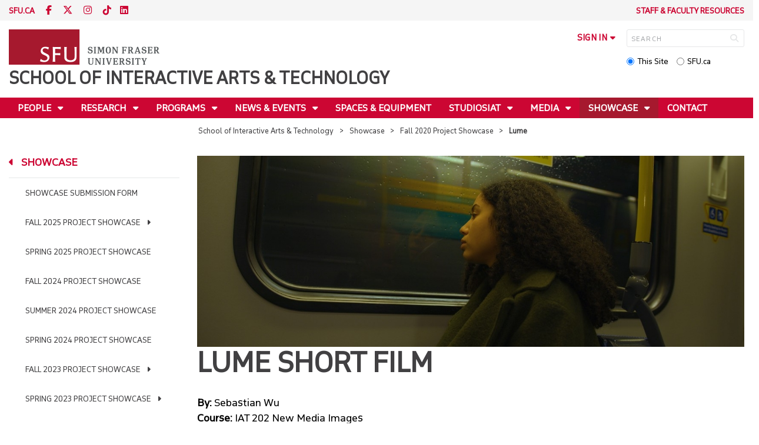

--- FILE ---
content_type: text/html; charset=utf-8
request_url: https://www.sfu.ca/siat/showcase/fall-2020-project-showcase/lume.html
body_size: 15690
content:
<!DOCTYPE html>
<!--
/**
* @license
* November FNI and Lava FNI by Tyotheque
* Licensed pageviews: 20 million under sfu.ca
*
* The fonts listed in this notice are subject to the End User License: https://www.typotheque.com/licensing/eula
* Agreement(s) entered into by SFU Communications and Marketing are only under sfu.ca domain and Simon Fraser University as a single legal company.
* All other parties are explicitly restricted from using the Licensed Webfonts(s).
*
* Any non-AEM site under sfu.ca that wants to use fontface must get approval. Please submit a request via
* https://sfu.teamdynamix.com/TDClient/255/ITServices/Requests/ServiceDet?ID=2576
*
* You may obtain a valid license at the URLs below if the site is not under sfu.ca domain.
* URL: https://www.typotheque.com/fonts/november, https://www.typotheque.com/fonts/lava
*
*
* @license
* Countach by ProductionType
* Licensed pageviews: unlimited under sfu.ca
*
* The fonts listed in this notice are subject to the End User License: https://help.productiontype.com/docs/EULA/
* Agreement(s) entered into by SFU Communications and Marketing are only under sfu.ca domain and Simon Fraser University as a single legal company.
* All other parties are explicitly restricted from using the Licensed Webfonts(s).
*
* You may obtain a valid license at the URLs below if the site is not under sfu.ca domain.
* URL: https://productiontype.com/font/countach
*
* Please read https://www.sfu.ca/communicators-toolkit/guides/brand-guide/typography.html or email sfu-brand@sfu.ca for web fonts' details.
*
*/
-->
<html lang="en" data-page-template="basic-page"      >

<head>
	<meta http-equiv="X-UA-Compatible" content="IE=Edge, chrome=1">
	<meta http-equiv="content-type" content="text/html; charset=UTF-8" />
	<meta name="viewport" content="width=device-width, initial-scale=1.0, maximum-scale=1.0">
	<link rel="stylesheet" type="text/css" href="/etc/designs/clf/clientlibs/clf4/default/css/default.css"/>
	<title>  Lume - School of Interactive Arts & Technology - Simon Fraser University  </title> 	<!-- Favicon -->
	<link rel="icon" sizes="any" href="https://www.sfu.ca/favicon.ico">
	<link rel="icon" type="image/png" sizes="32x32" href="https://www.sfu.ca/favicon-32x32.png">
	<link rel="icon" type="image/png" sizes="96x96" href="https://www.sfu.ca/favicon-96x96.png">
	<link rel="apple-touch-icon" href="https://www.sfu.ca/apple-touch-icon.png">
	<link rel="manifest" href="https://www.sfu.ca/site.webmanifest">
	<meta name="theme-color" content="#ffffff">
	<meta name="application-name" content="Simon Fraser University">
	<meta name="apple-mobile-web-app-title" content="SFU"> 	<!-- Stylesheets -->
	<!-- CSS added by us --> <link rel="stylesheet" href="/etc/designs/clf/clientlibs/pack/head-clf4.styles.min.css" type="text/css">
  	<!-- Javascript -->
	<!-- JS added by us before body --> <script src="/etc.clientlibs/clientlibs/granite/jquery.min.js"></script>
<script src="/etc.clientlibs/clientlibs/granite/utils.min.js"></script>
<script src="/etc.clientlibs/clientlibs/granite/jquery/granite.min.js"></script>
<script src="/etc.clientlibs/foundation/clientlibs/jquery.min.js"></script>
 <script src="/etc.clientlibs/clientlibs/granite/jquery-ui.min.js"></script>
<script src="/etc.clientlibs/foundation/clientlibs/jquery-ui.min.js"></script>
 	<!--[if lt IE 9]>
    <script src="/etc/designs/clf/clientlibs/html5shiv.min.js"></script>
<script src="/etc/designs/clf/clientlibs/respond.min.js"></script>

<![endif]-->
	<!--[if lte IE 9]>
    <script src="/etc/designs/clf/clientlibs/matchmedia.min.js"></script>

<![endif]--> 	<!-- CSS added by authors -->  <script type="text/javascript">
		CQURLInfo = {
			"requestPath": "/siat/showcase/fall-2020-project-showcase/lume",
			"runModes": "p,s7connect,crx3,nosamplecontent,publish,crx3tar"
		};
		CQPageConfig = {};
	</script>        	<!-- Google Tag Manager V4 -->
	<script>
		(function(w, d, s, l, i) {
			w[l] = w[l] || [];
			w[l].push({
				'gtm.start': new Date().getTime(),
				event: 'gtm.js'
			});
			var f = d.getElementsByTagName(s)[0],
				j = d.createElement(s),
				dl = l != 'dataLayer' ? '&l=' + l : '';
			j.async = true;
			j.src = 'https://www.googletagmanager.com/gtm.js?id=' + i + dl;
			f.parentNode.insertBefore(j, f);
		})(window, document, 'script', 'dataLayer', 'GTM-W87RML');
	</script>
	<!-- End Google Tag Manager V4 -->   	<meta property="og:title" content="Lume" />
	<meta property="og:type" content="article" />
	<meta property="og:url" content=https://www.sfu.ca/siat/showcase/fall-2020-project-showcase/lume.html />
	<meta property="og:description" content="" />
	<meta property="og:image" content="https://www.sfu.ca/content/dam/sfu/images/common/SFU-social-image.jpeg" />
	<meta property="og:image:width" content="640" />
	<meta property="og:image:height" content="335" />  	<meta name="twitter:card" content="summary_large_image" />
	<meta name="twitter:site" content="" />
	<meta name="twitter:title" content="Lume" />
	<meta name="twitter:description" content="" />
	<meta name="twitter:image" content="https://www.sfu.ca/content/dam/sfu/images/common/SFU-social-image.jpeg/jcr:content/renditions/medium.jpg" />  <script>
		var $ = jQuery;
		var clfSettings = {
			ajaxSettings: {
				ajaxLoader: `/etc/designs/clf/clientlibs/clf4/default/img/ajax-loader.gif`
			}
		};
	</script>
</head>

<body data-page="siat_showcase_fall-2020-project-showcase_lume"> 	<!-- Google Tag Manager (noscript) V4 -->
	<noscript><iframe src=https://www.googletagmanager.com/ns.html?id=GTM-W87RML height="0" width="0" style="display:none;visibility:hidden"></iframe></noscript>
	<!-- End Google Tag Manager (noscript) V4 -->   <div id="container" class="">
		<header>
			<section class="ribbon">
				<div class="ribbon__content" >
					<div class="ribbon__content--social-icons">
						<ul>
							<li class="social-icons__home-link"><a href="https://www.sfu.ca/">sfu.ca</a></li>
						</ul>  <div class="header-left inherited-parsys">						<div class="parsys">

<div class="text parbase section">

<div class="">
<p><a href="https://www.facebook.com/SIATSFU"><span class="icon">F</span></a> <a href="https://www.twitter.com/SIATSFU"><span class="icon">T</span></a> <a href="https://www.instagram.com/siatsfu/"><span class="icon">I</span></a> <a href="https://www.tiktok.com/siatsfu/"><span class="icon">TT</span></a><a href="https://www.linkedin.com/siatsfu/"><span class="icon">L</span></a></p>

</div></div>
</div>

			</div>
 					</div>
					<div class="ribbon__content--audience-nav">  <div class="header-right inherited-parsys">						<div class="parsys">

<div class="list parbase section">




    
    <ul class="default" ><li>
	<a href="/siat/staff-and-faculty-resources.html" title="Staff &amp; faculty resources">Staff &amp; faculty resources</a>
</li></ul><div class="clearList"></div></div>
</div>

			</div>
  </div>
					<div class="ribbon__content--mobile-logo">
						<img src="/etc/designs/clf/clientlibs/clf4/default/img/sfu-logo-only@2x.png" alt=""/>
					</div>
					<div class="ribbon__content--mobile-nav-icons">
						<span class="icon icon-menu">
							<span>MENU</span>
						</span>
						<span class="icon icon-search"></span>
					</div>
				</div>
			</section>
			<div class="mobile-ribbon-spacer"></div>
			<section class="header">
				<div class="header__content">
					<div class="header__content--identify">
						<div class="header__content--logo"  >
							<a href="/siat.html">
								<div class="sfu-brand-logo">
									<img class="desktop" src="/etc/designs/clf/clientlibs/clf4/default/img/SFU@2x.png" alt=""/>
								</div>
								<div class="non-branded-logo">
									<img class="desktop" src="" alt=""/>
									<img class="mobile tablet" src="" alt=""/>
								</div>
							</a>
						</div>
						<div class="header__content--site-title">  <div class="main-site-name">
								<a href="/siat.html"> School of Interactive Arts & Technology </a>
							</div>
						</div>
						<div class="sfu-brand-extension-logo">  </div>
					</div>
					<div class="header__content--site-tools">
						<ul class="site-tools__sign-in" >
							<li>
								<div class="site-tools__sign-in--trigger">sign in</div>
								<ul class="site-tools__sign-in--sub-nav">
									<li><a href="https://outlook.office.com">SFU Mail</a></li>
									<li><a href="https://go.sfu.ca"><span>go</span>SFU</a></li>
									<li><a href="https://canvas.sfu.ca">Canvas</a></li>
								</ul>
							</li>
						</ul>
						<div class="site-tools__search">
							<form action="/search.html" id="search-form" method="get">
								<div id="search-box-container">
									<input type="text" tabindex="1" name="q" id="search-box" placeholder="SEARCH" />
									<input type="hidden" name="p" value="/content/sfu/siat" />
									<i aria-hidden="" tabindex="4" class="icon icon-search">
										<span class="sr-only">Search</span>
									</i>
								</div>
								<div id="search-scope">
									<input name="search-scope" value="site" tabindex="2" type="radio" id="this-site" checked="checked" /> <label for="this-site">This Site</label>
									<input name="search-scope" value="sfu" tabindex="3" type="radio" id="sfu-ca" /> <label for="sfu-ca">SFU.ca</label>
								</div>
							</form>
						</div>
					</div>
				</div>
			</section>
		</header>
		<nav>
			<section class="nav">
				<div class="nav__content">
					<div class="nav__content--main-navigation">   <ul>   							<li class="">    <a href="/siat/people.html" class="has-sub-nav"> People </a>
								<ul>   									<li class="">  <a href="/siat/people/staff.html">Leadership & Staff</a> </li>    									<li class="">  <a href="/siat/people/research-faculty.html">Research faculty</a> </li>    									<li class="">  <a href="/siat/people/teaching-faculty.html">Teaching faculty</a> </li>    									<li class="">  <a href="/siat/people/emeritus-faculty.html">Emeritus</a> </li>    									<li class="">  <a href="/siat/people/adjunct-faculty.html">Adjunct Faculty</a> </li>    									<li class="">  <a href="/siat/people/alumni.html">Alumni</a> </li>    									<li class="">  <a href="/siat/people/work-at-siat.html">Work at SIAT</a> </li>    									<li class="">  <a href="/siat/people/opportunities.html">Opportunities</a> </li>  								</ul> 							</li>   							<li class="">    <a href="/siat/research.html" class="has-sub-nav"> Research </a>
								<ul>   									<li class="">  <a href="/siat/research/themes.html">Themes</a> </li>    									<li class="">  <a href="/siat/research/faculty.html">Research faculty</a> </li>    									<li class="">  <a href="/siat/research/research-labs.html">Research labs</a> </li>    									<li class="">  <a href="/siat/research/recent-publications.html">Recent publications</a> </li>    									<li class="">  <a href="/siat/research/research-news.html">Research news</a> </li>  								</ul> 							</li>   							<li class="">    <a href="/siat/programs.html" class="has-sub-nav"> Programs </a>
								<ul>   									<li class="">  <a href="/siat/programs/undergraduate.html">Undergraduate</a> </li>    									<li class="">  <a href="/siat/programs/graduate.html">Graduate</a> </li>    									<li class="">  <a href="/siat/programs/micro-credentials.html">Micro-credentials</a> </li>  								</ul> 							</li>   							<li class="">    <a href="/siat/news-events.html" class="has-sub-nav"> News & Events </a>
								<ul>   									<li class="">  <a href="/siat/news-events/news.html">News</a> </li>    									<li class="">  <a href="/siat/news-events/events.html">Events</a> </li>    									<li class="">  <a href="/siat/news-events/project-story-submission.html">Project & Story Submission</a> </li>  								</ul> 							</li>   							<li class="">    <a href="/siat/spaces.html">Spaces & Equipment</a> 							</li>   							<li class="">    <a href="/siat/studiosiat.html" class="has-sub-nav"> StudioSIAT </a>
								<ul>   									<li class="">  <a href="/siat/studiosiat/vambassador-program.html">Virtual Ambassadors </a> </li>    									<li class="">  <a href="/siat/studiosiat/courses.html">Courses & Funding</a> </li>    									<li class="">  <a href="/siat/studiosiat/editing-suites.html">Editing Suites</a> </li>    									<li class="">  <a href="/siat/studiosiat/Hint.html">Hint</a> </li>  								</ul> 							</li>   							<li class="">    <a href="/siat/media.html" class="has-sub-nav"> Media </a>
								<ul>   									<li class="">  <a href="/siat/media/research-news.html">Research news</a> </li>    									<li class="">  <a href="/siat/media/art-installations-and-exhibitions.html">Art Installations and Exhibitions</a> </li>    									<li class="">  <a href="/siat/media/podcasts.html">Podcasts</a> </li>    									<li class="">  <a href="/siat/media/talks--seminars--and-keynotes.html">Talks, seminars, and keynotes</a> </li>  								</ul> 							</li>   							<li class="active">    <a href="/siat/showcase.html" class="has-sub-nav"> Showcase </a>
								<ul>   									<li class="">  <a href="/siat/showcase/showcase-submission.html">Showcase Submission Form</a> </li>    									<li class="">  <a href="/siat/showcase/fall-2025-project-showcase.html">Fall 2025 Project Showcase</a> </li>    									<li class="">  <a href="/siat/showcase/spring-2025-project-showcase.html">Spring 2025 Project Showcase</a> </li>    									<li class="">  <a href="/siat/showcase/fall-2024-project-showcase.html">Fall 2024 Project Showcase</a> </li>    									<li class="">  <a href="/siat/showcase/summer-2024-project-showcase.html">Summer 2024 Project Showcase</a> </li>    									<li class="">  <a href="/siat/showcase/spring-2024-project-showcase.html">Spring 2024 Project Showcase</a> </li>    									<li class="">  <a href="/siat/showcase/fall-2023-project-showcase.html">Fall 2023 Project Showcase</a> </li>    									<li class="">  <a href="/siat/showcase/spring-2023-project-showcase.html">Spring 2023 Project Showcase</a> </li>    									<li class="">  <a href="/siat/showcase/fall-2022-project-showcase.html">Fall 2022 Project Showcase</a> </li>    									<li class="">  <a href="/siat/showcase/spring-2022-project-showcase.html">Spring 2022 Project Showcase</a> </li>    									<li class="">  <a href="/siat/showcase/fall-2021-project-showcase.html">Fall 2021 Project Showcase</a> </li>    									<li class="">  <a href="/siat/showcase/spring-2021-project-showcase.html">Spring 2021 Project Showcase</a> </li>    									<li class="active">  <a href="/siat/showcase/fall-2020-project-showcase.html">Fall 2020 Project Showcase</a> </li>  								</ul> 							</li>   							<li class="">    <a href="/siat/contact.html">Contact</a> 							</li> 						</ul>
					</div>
				</div>
			</section>
		</nav>
		<main>
			<section class="main">
				<div class="main__content">
					<div class="main__content--breadcrumb">
						<ul>
							<li><a href="/siat.html">School of Interactive Arts & Technology</a></li>   <li><a href="/siat/showcase.html">Showcase</a> </li>    <li><a href="/siat/showcase/fall-2020-project-showcase.html">Fall 2020 Project Showcase</a> </li>    <li>Lume</li>  						</ul>
					</div>
					<div class="main__content--content">     <div class="page-content side-nav">   													<!-- nav - content -->
													<div class="page-content__side-nav">
														<div class="page-content__side-nav--container">
															<div id="side-bar-logo-container">
																<div id="side-bar-logo">
																	<img src="/etc/designs/clf/clientlibs/clf4/default/img/SFU@2x.png" alt=""/>
																	<h2 class="site-title"><a href="/siat.html">School of Interactive Arts & Technology</a></h2>
																</div>
															</div>
															<ul>   <li class=" snav-l1">  <a href="/siat/people.html" class="has-sub-nav">People</a>
																	<ul>   <li class=" has-third-level snav-l2">  <a href="/siat/people/staff.html">Leadership & Staff</a>  <ul>  																				<li class=" snav-l3">   <a href="/siat/people/staff/lisa-dasilva.html">Lisa DaSilva</a>   </li>  																				<li class=" snav-l3">   <a href="/siat/people/staff/maja-jensen.html">Maja Jensen</a>   </li>  																				<li class=" snav-l3">   <a href="/siat/people/staff/naomi-loo.html">Naomi Loo</a>   </li>  																				<li class=" snav-l3">   <a href="/siat/people/staff/kimberly-mckay.html">Kim McKay</a>   </li>  																				<li class=" snav-l3">   <a href="/siat/people/staff/larry-soo.html">Larry Soo</a>   </li>  																				<li class=" snav-l3">   <a href="/siat/people/staff/tiffany-taylor.html">Tiffany Taylor</a>   </li>  																				<li class=" snav-l3">   <a href="/siat/people/staff/assistant-to-the-director.html">Inayat Lakhani</a>   </li>  																				<li class=" snav-l3">   <a href="/siat/people/staff/afshan-basaria.html">Afshan Basaria</a>   </li>  																				<li class=" snav-l3">   <a href="/siat/people/staff/j-tseng.html">J Tseng</a>   </li>  																				<li class=" snav-l3">   <a href="/siat/people/staff/yukti-gupta.html">Yukti Gupta</a>   </li>  																				<li class=" snav-l3">   <a href="/siat/people/staff/stu-popp.html">Stu Popp</a>   </li> 																			</ul>
																		</li>    <li class=" has-third-level snav-l2">  <a href="/siat/people/research-faculty.html">Research faculty</a>  <ul>  																				<li class=" snav-l3">   <a href="/siat/people/research-faculty/gabriela-aceves-sepulveda.html">Gabriela Aceves-Sepúlveda</a>   </li>  																				<li class=" snav-l3">   <a href="/siat/people/research-faculty/alissa-antle.html">Alissa N. Antle</a>   </li>  																				<li class=" snav-l3">   <a href="/siat/people/research-faculty/sheelagh-carpendale.html">Sheelagh Carpendale</a>   </li>  																				<li class=" snav-l3">   <a href="/siat/people/research-faculty/parmit-chilana.html">Parmit Chilana</a>   </li>  																				<li class=" snav-l3">   <a href="/siat/people/research-faculty/jon-corbett.html">Jon Corbett</a>   </li>  																				<li class=" snav-l3">   <a href="/siat/people/research-faculty/steve-dipaola.html">Steve DiPaola</a>   </li>  																				<li class=" snav-l3">   <a href="/siat/people/research-faculty/halil-erhan.html">Halil Erhan</a>   </li>  																				<li class=" snav-l3">   <a href="/siat/people/research-faculty/brian-fisher.html">Brian Fisher</a>   </li>  																				<li class=" snav-l3">   <a href="/siat/people/research-faculty/marek-hatala.html">Marek Hatala</a>   </li>  																				<li class=" snav-l3">   <a href="/siat/people/research-faculty/kate-hennessy.html">Kate Hennessy</a>   </li>  																				<li class=" snav-l3">   <a href="/siat/people/research-faculty/alireza-karduni.html">Alireza Karduni</a>   </li>  																				<li class=" snav-l3">   <a href="/siat/people/research-faculty/sylvain-moreno.html">Sylvain Moreno</a>   </li>  																				<li class=" snav-l3">   <a href="/siat/people/research-faculty/carman-neustaedter.html">Carman Neustaedter</a>   </li>  																				<li class=" snav-l3">   <a href="/siat/people/research-faculty/will-odom.html">Will Odom</a>   </li>  																				<li class=" snav-l3">   <a href="/siat/people/research-faculty/philippe-pasquier.html">Philippe Pasquier</a>   </li>  																				<li class=" snav-l3">   <a href="/siat/people/research-faculty/niranjan-rajah.html">Niranjan Rajah</a>   </li>  																				<li class=" snav-l3">   <a href="/siat/people/research-faculty/bernhard-riecke.html">Bernhard Riecke</a>   </li>  																				<li class=" snav-l3">   <a href="/siat/people/research-faculty/gillian-russell.html">Gillian Russell</a>   </li>  																				<li class=" snav-l3">   <a href="/siat/people/research-faculty/thecla-schiphorst.html">Thecla Schiphorst</a>   </li>  																				<li class=" snav-l3">   <a href="/siat/people/research-faculty/chris-shaw.html">Chris Shaw</a>   </li>  																				<li class=" snav-l3">   <a href="/siat/people/research-faculty/wolfgang-stuerzlinger.html">Wolfgang Stuerzlinger</a>   </li>  																				<li class=" snav-l3">   <a href="/siat/people/research-faculty/ron-wakkary.html">Ron Wakkary</a>   </li>  																				<li class=" snav-l3">   <a href="/siat/people/research-faculty/o-nilay-yalcin.html">Ö. Nilay Yalçin</a>   </li>  																				<li class=" snav-l3">   <a href="/siat/people/research-faculty/palashi-vaghela.html">Palashi Vaghela</a>   </li> 																			</ul>
																		</li>    <li class=" has-third-level snav-l2">  <a href="/siat/people/teaching-faculty.html">Teaching faculty</a>  <ul>  																				<li class=" snav-l3">   <a href="/siat/people/teaching-faculty/susan-clements-vivian.html">Susan Clements-Vivian</a>   </li>  																				<li class=" snav-l3">   <a href="/siat/people/teaching-faculty/michael-filimowicz.html">Michael Filimowicz</a>   </li>  																				<li class=" snav-l3">   <a href="/siat/people/teaching-faculty/chantal-gibson.html">Chantal Gibson</a>   </li>  																				<li class=" snav-l3">   <a href="/siat/people/teaching-faculty/andrew-hawryshkewich.html">Andrew Hawryshkewich</a>   </li>  																				<li class=" snav-l3">   <a href="/siat/people/teaching-faculty/mark-nazemi.html">Mark Nazemi</a>   </li>  																				<li class=" snav-l3">   <a href="/siat/people/teaching-faculty/helmine-serban.html">Helmine Serban</a>   </li>  																				<li class=" snav-l3">   <a href="/siat/people/teaching-faculty/eric-yang.html">Eric Yang</a>   </li>  																				<li class=" snav-l3">   <a href="/siat/people/teaching-faculty/ken-zupan.html">Ken Zupan</a>   </li> 																			</ul>
																		</li>    <li class=" has-third-level snav-l2">  <a href="/siat/people/emeritus-faculty.html">Emeritus</a>  <ul>  																				<li class=" snav-l3">   <a href="/siat/people/emeritus-faculty/lyn-bartram.html">Lyn Bartram</a>   </li>  																				<li class=" snav-l3">   <a href="/siat/people/emeritus-faculty/jim-bizzocchi.html">Jim Bizzocchi</a>   </li>  																				<li class=" snav-l3">   <a href="/siat/people/emeritus-faculty/john-bowes.html">John Bowes</a>   </li>  																				<li class=" snav-l3">   <a href="/siat/people/emeritus-faculty/tom-calvert.html">Tom Calvert</a>   </li>  																				<li class=" snav-l3">   <a href="/siat/people/emeritus-faculty/john-dill.html">John Dill</a>   </li>  																				<li class=" snav-l3">   <a href="/siat/people/emeritus-faculty/cheryl-geisler.html">Cheryl Geisler</a>   </li>  																				<li class=" snav-l3">   <a href="/siat/people/emeritus-faculty/rob-woodbury.html">Robert Woodbury</a>   </li>  																				<li class=" snav-l3">   <a href="/siat/people/emeritus-faculty/diane-gromala.html">Diane Gromala</a>   </li> 																			</ul>
																		</li>    <li class=" has-third-level snav-l2">  <a href="/siat/people/adjunct-faculty.html">Adjunct Faculty</a>  <ul>  																				<li class=" snav-l3">   <a href="/siat/people/adjunct-faculty/manuhuia-barcham.html">Manuhuia Barcham</a>   </li>  																				<li class=" snav-l3">   <a href="/siat/people/adjunct-faculty/david-darvill.html">David Darvill</a>   </li>  																				<li class=" snav-l3">   <a href="/siat/people/adjunct-faculty/sara-diamond.html">Sara Diamond</a>   </li>  																				<li class=" snav-l3">   <a href="/siat/people/adjunct-faculty/lois-klassen.html">Lois Klassen</a>   </li>  																				<li class=" snav-l3">   <a href="/siat/people/adjunct-faculty/ernst-kruijff.html">Ernst Kruijff</a>   </li>  																				<li class=" snav-l3">   <a href="/siat/people/adjunct-faculty/mirjana-prpa.html">Mirjana Prpa</a>   </li>  																				<li class=" snav-l3">   <a href="/siat/people/adjunct-faculty/elif-sezen-yagmur-kilimci.html">Elif Sezen Yagmur-Kilimci</a>   </li>  																				<li class=" snav-l3">   <a href="/siat/people/adjunct-faculty/herbert-tsang.html">Herbert H. Tsang</a>   </li>  																				<li class=" snav-l3">   <a href="/siat/people/adjunct-faculty/markus-von-der-heyde.html">Markus von der Heyde</a>   </li>  																				<li class=" snav-l3">   <a href="/siat/people/adjunct-faculty/owen-williamson.html">Owen Williamson</a>   </li>  																				<li class=" snav-l3">   <a href="/siat/people/adjunct-faculty/Juan-Pablo-Alperin.html">Juan Pablo Alperin</a>   </li> 																			</ul>
																		</li>    <li class=" has-third-level snav-l2">  <a href="/siat/people/alumni.html">Alumni</a>  <ul>  																				<li class=" snav-l3">   <a href="/siat/people/alumni/get-involved.html">Get Involved</a>   </li>  																				<li class=" snav-l3">   <a href="/siat/people/alumni/alumni-features.html">Alumni Features</a>   </li> 																			</ul>
																		</li>    <li class=" snav-l2">  <a href="/siat/people/work-at-siat.html">Work at SIAT</a>  </li>    <li class=" has-third-level snav-l2">  <a href="/siat/people/opportunities.html">Opportunities</a>  <ul>  																				<li class=" snav-l3">   <a href="/siat/people/opportunities/maker-facilitator--media-and-maker-commons--mmc---simon-fraser-u.html">Maker Facilitator, Media and Maker Commons (MMC), Simon Fraser University Library</a>   </li> 																			</ul>
																		</li>   </ul> 																</li>  <li class=" snav-l1">  <a href="/siat/research.html" class="has-sub-nav">Research</a>
																	<ul>   <li class=" snav-l2">  <a href="/siat/research/themes.html">Themes</a>  </li>    <li class=" snav-l2">  <a href="/siat/research/faculty.html">Research faculty</a>  </li>    <li class=" snav-l2">  <a href="/siat/research/research-labs.html">Research labs</a>  </li>    <li class=" snav-l2">  <a href="/siat/research/recent-publications.html">Recent publications</a>  </li>    <li class=" snav-l2">  <a href="/siat/research/research-news.html">Research news</a>  </li>   </ul> 																</li>  <li class=" snav-l1">  <a href="/siat/programs.html" class="has-sub-nav">Programs</a>
																	<ul>   <li class=" has-third-level snav-l2">  <a href="/siat/programs/undergraduate.html">Undergraduate</a>  <ul>   <li class="  has-fourth-level snav-l3">   <a href="/siat/programs/undergraduate/prospective-students.html">Prospective students</a>   <ul>   <li class=" has-fifth-level snav-l4">   <a href="/siat/programs/undergraduate/prospective-students/degrees.html">Degrees</a>   <ul>  <li class=" snav-l5">  <a href="/siat/programs/undergraduate/prospective-students/degrees/concentrations.html">Concentrations</a>  </li>  <li class=" snav-l5">  <a href="/siat/programs/undergraduate/prospective-students/degrees/concentration-application-form.html">Concentration Application Form</a>  </li>  </ul>  </li>  																						<li class=" snav-l4">   <a href="/siat/programs/undergraduate/prospective-students/admissions-and-transfers.html">Admissions & transfers</a>   </li>  																						<li class=" snav-l4">   <a href="/siat/programs/undergraduate/prospective-students/potential-careers.html">Potential Careers</a>   </li> 																					</ul>  </li>   <li class="  has-fourth-level snav-l3">   <a href="/siat/programs/undergraduate/current-students.html">Current students</a>   <ul>   <li class=" has-fifth-level snav-l4">   <a href="/siat/programs/undergraduate/current-students/advising-and-support.html">Advising & support</a>   <ul>  <li class=" snav-l5">  <a href="/siat/programs/undergraduate/current-students/advising-and-support/academic-concessions.html">Academic Concessions ↗</a>  </li>  <li class=" snav-l5">  <a href="/siat/programs/undergraduate/current-students/advising-and-support/enrollment-guide.html">Enrollment Guide</a>  </li>  <li class=" snav-l5">  <a href="/siat/programs/undergraduate/current-students/advising-and-support/faqs.html">FAQs</a>  </li>  </ul>  </li>   <li class=" has-fifth-level snav-l4">   <a href="/siat/programs/undergraduate/current-students/student-resources.html">Student resources</a>   <ul>  <li class=" snav-l5">  <a href="/siat/programs/undergraduate/current-students/student-resources/pre-requisite-map.html">Pre-requisite map</a>  </li>  <li class=" snav-l5">  <a href="/siat/programs/undergraduate/current-students/student-resources/techteams.html">TechTeams </a>  </li>  <li class=" snav-l5">  <a href="/siat/programs/undergraduate/current-students/student-resources/grading-scale.html">Grading scale (recommended)</a>  </li>  <li class=" snav-l5">  <a href="/siat/programs/undergraduate/current-students/student-resources/spaces-and-equipment.html">Spaces & equipment</a>  </li>  <li class=" snav-l5">  <a href="/siat/programs/undergraduate/current-students/student-resources/forms_links.html">Forms</a>  </li>  <li class=" snav-l5">  <a href="/siat/programs/undergraduate/current-students/student-resources/territorial-acknowledgements.html">Territorial Acknowledgements</a>  </li>  </ul>  </li>   <li class=" has-fifth-level snav-l4">   <a href="/siat/programs/undergraduate/current-students/degrees.html">Degrees</a>   <ul>  <li class=" snav-l5">  <a href="/siat/programs/undergraduate/current-students/degrees/concentrations.html">Concentrations</a>  </li>  </ul>  </li>  																						<li class=" snav-l4">   <a href="/siat/programs/undergraduate/current-students/course-offerings.html">Course offerings</a>   </li>  																						<li class=" snav-l4">   <a href="/siat/programs/undergraduate/current-students/upcoming-program-changes.html">Upcoming program changes</a>   </li>   <li class=" has-fifth-level snav-l4">   <a href="/siat/programs/undergraduate/current-students/awards-and-scholarships.html">Awards and scholarships</a>   <ul>  <li class=" snav-l5">  <a href="/siat/programs/undergraduate/current-students/awards-and-scholarships/cody-sawatsky-award.html">Cody Sawatsky Award</a>  </li>  </ul>  </li>   <li class=" has-fifth-level snav-l4">   <a href="/siat/programs/undergraduate/current-students/study-abroad.html">Study Abroad</a>   <ul>  <li class=" snav-l5">  <a href="/siat/programs/undergraduate/current-students/study-abroad/study-abroad-feature--sara-milosavic.html">Study Abroad Feature: Sara Milosavic</a>  </li>  <li class=" snav-l5">  <a href="/siat/programs/undergraduate/current-students/study-abroad/study-abroad-feature--kitty-cheung.html">Study Abroad Feature: Kitty Cheung</a>  </li>  </ul>  </li>   <li class=" has-fifth-level snav-l4">   <a href="/siat/programs/undergraduate/current-students/co-op.html">Co-op</a>   <ul>  <li class=" snav-l5">  <a href="/siat/programs/undergraduate/current-students/co-op/co-op-blogs.html">Co-op blogs</a>  </li>  <li class=" snav-l5">  <a href="/siat/programs/undergraduate/current-students/co-op/co-op-blog-post-submission-form.html">SIAT Co-op blog post submission form</a>  </li>  </ul>  </li>  																						<li class=" snav-l4">   <a href="/siat/programs/undergraduate/current-students/accelerated-master-option.html">Accelerated Master's Option</a>   </li>  																						<li class=" snav-l4">   <a href="/siat/programs/undergraduate/current-students/iat499-graduation-project.html">IAT 499 Graduation Project</a>   </li>  																						<li class=" snav-l4">   <a href="/siat/programs/undergraduate/current-students/semester-in-alternate-realities.html">Semester in Alternate Realities</a>   </li> 																					</ul>  </li> 																			</ul>
																		</li>    <li class=" has-third-level snav-l2">  <a href="/siat/programs/graduate.html">Graduate</a>  <ul>  																				<li class=" snav-l3">   <a href="/siat/programs/graduate/prospective-students.html">Prospective students</a>   </li>  																				<li class=" snav-l3">   <a href="/siat/programs/graduate/degrees.html">Degrees</a>   </li>  																				<li class=" snav-l3">   <a href="/siat/programs/graduate/admissions.html">Admissions</a>   </li>  																				<li class=" snav-l3">   <a href="/siat/programs/graduate/accelerated-master-s-option.html">Accelerated Master's Option</a>   </li>  																				<li class=" snav-l3">   <a href="/siat/programs/graduate/costs-and-funding.html">Costs & funding</a>   </li>  																				<li class=" snav-l3">   <a href="/siat/programs/graduate/coursework-and-thesis.html">Coursework & thesis</a>   </li>  																				<li class=" snav-l3">   <a href="/siat/programs/graduate/course-offerings.html">Course offerings</a>   </li>  																				<li class=" snav-l3">   <a href="/siat/programs/graduate/forms.html">Forms</a>   </li>  																				<li class=" snav-l3">   <a href="/siat/programs/graduate/meet-our-students.html">Meet our students</a>   </li> 																			</ul>
																		</li>    <li class=" has-third-level snav-l2">  <a href="/siat/programs/micro-credentials.html">Micro-credentials</a>  <ul>  																				<li class=" snav-l3">   <a href="/siat/programs/micro-credentials/creative-technology.html">Creative Technology</a>   </li>  																				<li class=" snav-l3">   <a href="/siat/programs/micro-credentials/human-centred-ai.html">Human-Centred AI Micro-Certificate</a>   </li>  																				<li class=" snav-l3">   <a href="/siat/programs/micro-credentials/minding-the-gaps--communication-across-differences--cdm-.html">Minding the Gaps: Communication Across Differences (CDM)</a>   </li>  																				<li class=" snav-l3">   <a href="/siat/programs/micro-credentials/building-blocks-of-digital-media--cdm-.html">Building Blocks of Digital Media (CDM)</a>   </li> 																			</ul>
																		</li>   </ul> 																</li>  <li class=" snav-l1">  <a href="/siat/news-events.html" class="has-sub-nav">News & Events</a>
																	<ul>   <li class=" has-third-level snav-l2">  <a href="/siat/news-events/news.html">News</a>  <ul>   <li class="  has-fourth-level snav-l3">   <a href="/siat/news-events/news/2025.html">2025</a>   <ul>   <li class=" has-fifth-level snav-l4">   <a href="/siat/news-events/news/2025/11.html">November</a>   <ul>  <li class=" snav-l5">  <a href="/siat/news-events/news/2025/11/dreams--desires-and-the-digital-world--developing-critical-data-.html">Dreams, desires and the digital world: Developing critical data literacy in teens</a>  </li>  </ul>  </li>  																						<li class=" snav-l4">   <a href="/siat/news-events/news/2025/08.html">August</a>   </li> 																					</ul>  </li>  																				<li class=" snav-l3">   <a href="/siat/news-events/news/2024.html">2024</a>   </li>  																				<li class=" snav-l3">   <a href="/siat/news-events/news/2023.html">2023</a>   </li>  																				<li class=" snav-l3">   <a href="/siat/news-events/news/2022.html">2022</a>   </li>  																				<li class=" snav-l3">   <a href="/siat/news-events/news/2021.html">2021</a>   </li>  																				<li class=" snav-l3">   <a href="/siat/news-events/news/2020.html">2020</a>   </li>  																				<li class=" snav-l3">   <a href="/siat/news-events/news/2019.html">2019</a>   </li>  																				<li class=" snav-l3">   <a href="/siat/news-events/news/2018.html">2018</a>   </li>  																				<li class=" snav-l3">   <a href="/siat/news-events/news/2017.html">2017</a>   </li> 																			</ul>
																		</li>    <li class=" snav-l2">  <a href="/siat/news-events/events.html">Events</a>  </li>    <li class=" snav-l2">  <a href="/siat/news-events/project-story-submission.html">Project & Story Submission</a>  </li>   </ul> 																</li>  <li class=" snav-l1">  <a href="/siat/spaces.html">Spaces & Equipment</a> 																</li>  <li class=" snav-l1">  <a href="/siat/studiosiat.html" class="has-sub-nav">StudioSIAT</a>
																	<ul>   <li class=" has-third-level snav-l2">  <a href="/siat/studiosiat/vambassador-program.html">Virtual Ambassadors </a>  <ul>  																				<li class=" snav-l3">   <a href="/siat/studiosiat/vambassador-program/vambassador-auditions.html">vAmbassador Auditions</a>   </li>  																				<li class=" snav-l3">   <a href="/siat/studiosiat/vambassador-program/mo-ayato.html">Mo Ayato</a>   </li>  																				<li class=" snav-l3">   <a href="/siat/studiosiat/vambassador-program/faye-ayato.html">Faye Ayato</a>   </li>  																				<li class=" snav-l3">   <a href="/siat/studiosiat/vambassador-program/cappu.html">Cappu</a>   </li> 																			</ul>
																		</li>    <li class=" snav-l2">  <a href="/siat/studiosiat/courses.html">Courses & Funding</a>  </li>    <li class=" snav-l2">  <a href="/siat/studiosiat/editing-suites.html">Editing Suites</a>  </li>    <li class=" snav-l2">  <a href="/siat/studiosiat/Hint.html">Hint</a>  </li>   </ul> 																</li>  <li class=" snav-l1">  <a href="/siat/media.html" class="has-sub-nav">Media</a>
																	<ul>   <li class=" snav-l2">  <a href="/siat/media/research-news.html">Research news</a>  </li>    <li class=" snav-l2">  <a href="/siat/media/art-installations-and-exhibitions.html">Art Installations and Exhibitions</a>  </li>    <li class=" snav-l2">  <a href="/siat/media/podcasts.html">Podcasts</a>  </li>    <li class=" snav-l2">  <a href="/siat/media/talks--seminars--and-keynotes.html">Talks, seminars, and keynotes</a>  </li>   </ul> 																</li>  <li class="active snav-l1">  <a href="/siat/showcase.html" class="has-sub-nav">Showcase</a>
																	<ul>   <li class=" snav-l2">  <a href="/siat/showcase/showcase-submission.html">Showcase Submission Form</a>  </li>    <li class=" has-third-level snav-l2">  <a href="/siat/showcase/fall-2025-project-showcase.html">Fall 2025 Project Showcase</a>  <ul>  																				<li class=" snav-l3">   <a href="/siat/showcase/fall-2025-project-showcase/iat-100-onions-on-the-side.html">IAT 100 Onions on the Side</a>   </li>  																				<li class=" snav-l3">   <a href="/siat/showcase/fall-2025-project-showcase/iat-100-legs.html">IAT 100 LEGS</a>   </li>  																				<li class=" snav-l3">   <a href="/siat/showcase/fall-2025-project-showcase/iat-100-where-is-my-husband.html">IAT 100 Where is My Husband</a>   </li>  																				<li class=" snav-l3">   <a href="/siat/showcase/fall-2025-project-showcase/iat-202-on-the-line.html">IAT 202 On the Line</a>   </li>  																				<li class=" snav-l3">   <a href="/siat/showcase/fall-2025-project-showcase/iat-238-jazzdor-festival-microsite.html">IAT 238 Jazzdor Festival Microsite</a>   </li>  																				<li class=" snav-l3">   <a href="/siat/showcase/fall-2025-project-showcase/iat-265-aquarium-life.html">IAT 265 Aquarium Life</a>   </li>  																				<li class=" snav-l3">   <a href="/siat/showcase/fall-2025-project-showcase/iat-312-greedy-goblins.html">IAT 312 Greedy Goblins</a>   </li>  																				<li class=" snav-l3">   <a href="/siat/showcase/fall-2025-project-showcase/iat-312-take-the-reins.html">IAT 312 Take the Reins</a>   </li>  																				<li class=" snav-l3">   <a href="/siat/showcase/fall-2025-project-showcase/ist-313-hollow-sacrifice-a-dying-world.html">IAT 313 Hollow Sacrifice: A Dying World</a>   </li>  																				<li class=" snav-l3">   <a href="/siat/showcase/fall-2025-project-showcase/iat-313-sporefall--no-one-left-behind.html">IAT 313 Sporefall: No One Left Behind</a>   </li>  																				<li class=" snav-l3">   <a href="/siat/showcase/fall-2025-project-showcase/iat-313-the-innocent-s-descent.html">IAT 313 The Innocent's Descent</a>   </li>  																				<li class=" snav-l3">   <a href="/siat/showcase/fall-2025-project-showcase/iat-333-mastercard-fraud-analysis-dashboard.html">IAT 333 Mastercard Fraud Analysis Dashboard</a>   </li>  																				<li class=" snav-l3">   <a href="/siat/showcase/fall-2025-project-showcase/iat-334-roominate.html">IAT 334 Roominate</a>   </li>  																				<li class=" snav-l3">   <a href="/siat/showcase/fall-2025-project-showcase/iat-334-spotify-jam-feature-addition.html">IAT 334 Spotify Jam Feature Addition</a>   </li>  																				<li class=" snav-l3">   <a href="/siat/showcase/fall-2025-project-showcase/iat-343-the-secret-of-the-skygarden.html">IAT 343 The Secret of the Skygarden</a>   </li>  																				<li class=" snav-l3">   <a href="/siat/showcase/fall-2025-project-showcase/iat-343-autoviscera.html">IAT 343 Autoviscera</a>   </li>  																				<li class=" snav-l3">   <a href="/siat/showcase/fall-2025-project-showcase/-iat-343-we-ll-be-right-back.html"> IAT 343 We'll Be Right Back</a>   </li>  																				<li class=" snav-l3">   <a href="/siat/showcase/fall-2025-project-showcase/iat-351-moody.html">IAT 351 Moody</a>   </li>  																				<li class=" snav-l3">   <a href="/siat/showcase/fall-2025-project-showcase/iat-351-anchor-funds.html">IAT 351 Anchor Funds</a>   </li>  																				<li class=" snav-l3">   <a href="/siat/showcase/fall-2025-project-showcase/iat-355-the-voyager.html">IAT 355 The Voyager</a>   </li>  																				<li class=" snav-l3">   <a href="/siat/showcase/fall-2025-project-showcase/iat-359-chemtrails--the-all-in-one-travel-planner.html">IAT 359 Chemtrails: The All-in-One Travel Planner</a>   </li>  																				<li class=" snav-l3">   <a href="/siat/showcase/fall-2025-project-showcase/iat-359-consistency.html">IAT 359 Consistency</a>   </li>  																				<li class=" snav-l3">   <a href="/siat/showcase/fall-2025-project-showcase/iat-387-pheonixrise.html">IAT 387 PhoenixRise</a>   </li>  																				<li class=" snav-l3">   <a href="/siat/showcase/fall-2025-project-showcase/iat-445-santa-s-little-helper.html">IAT 445 Santa's Little Helper</a>   </li>  																				<li class=" snav-l3">   <a href="/siat/showcase/fall-2025-project-showcase/iat-445-something-lurking.html">IAT 445 Something Lurking</a>   </li>  																				<li class=" snav-l3">   <a href="/siat/showcase/fall-2025-project-showcase/iat-355-the-housing-crisis.html">IAT 355 The Housing Crisis</a>   </li>  																				<li class=" snav-l3">   <a href="/siat/showcase/fall-2025-project-showcase/iat-333-vancouver-police-museum--adaptive-mode.html">IAT 333 Vancouver Police Museum: Adaptive Mode</a>   </li> 																			</ul>
																		</li>    <li class=" snav-l2">  <a href="/siat/showcase/spring-2025-project-showcase.html">Spring 2025 Project Showcase</a>  </li>    <li class=" snav-l2">  <a href="/siat/showcase/fall-2024-project-showcase.html">Fall 2024 Project Showcase</a>  </li>    <li class=" snav-l2">  <a href="/siat/showcase/summer-2024-project-showcase.html">Summer 2024 Project Showcase</a>  </li>    <li class=" snav-l2">  <a href="/siat/showcase/spring-2024-project-showcase.html">Spring 2024 Project Showcase</a>  </li>    <li class=" has-third-level snav-l2">  <a href="/siat/showcase/fall-2023-project-showcase.html">Fall 2023 Project Showcase</a>  <ul>  																				<li class=" snav-l3">   <a href="/siat/showcase/fall-2023-project-showcase/explore-the-projects.html">Explore the projects</a>   </li> 																			</ul>
																		</li>    <li class=" has-third-level snav-l2">  <a href="/siat/showcase/spring-2023-project-showcase.html">Spring 2023 Project Showcase</a>  <ul>  																				<li class=" snav-l3">   <a href="/siat/showcase/spring-2023-project-showcase/explore-the-projects.html">Explore the projects</a>   </li> 																			</ul>
																		</li>    <li class=" has-third-level snav-l2">  <a href="/siat/showcase/fall-2022-project-showcase.html">Fall 2022 Project Showcase</a>  <ul>  																				<li class=" snav-l3">   <a href="/siat/showcase/fall-2022-project-showcase/explore-the-projects.html">Explore the projects</a>   </li>   <li class="  has-fourth-level snav-l3">   <a href="/siat/showcase/fall-2022-project-showcase/photo-gallery.html">Photo gallery</a>   <ul>  																						<li class=" snav-l4">   <a href="/siat/showcase/fall-2022-project-showcase/photo-gallery/iat-445-immersive-environments-showcase.html">IAT 445 Immersive Environments Showcase</a>   </li>  																						<li class=" snav-l4">   <a href="/siat/showcase/fall-2022-project-showcase/photo-gallery/iat-344-moving-images.html">IAT 344 Moving Images Film Screening</a>   </li>  																						<li class=" snav-l4">   <a href="/siat/showcase/fall-2022-project-showcase/photo-gallery/iat-336-materials-in-design-showcase.html">IAT 336 Materials in Design Showcase</a>   </li>  																						<li class=" snav-l4">   <a href="/siat/showcase/fall-2022-project-showcase/photo-gallery/iat-313-narrative-and-new-media-showcase.html">IAT 313 Narrative and New Media Showcase</a>   </li>  																						<li class=" snav-l4">   <a href="/siat/showcase/fall-2022-project-showcase/photo-gallery/iat-267-introduction-to-technological-systems-showcase.html">IAT 267 Introduction to Technological Systems Showcase</a>   </li>  																						<li class=" snav-l4">   <a href="/siat/showcase/fall-2022-project-showcase/photo-gallery/iat-222-interactive-arts-showcase.html">IAT 222 Interactive Arts Showcase</a>   </li> 																					</ul>  </li> 																			</ul>
																		</li>    <li class=" has-third-level snav-l2">  <a href="/siat/showcase/spring-2022-project-showcase.html">Spring 2022 Project Showcase</a>  <ul>  																				<li class=" snav-l3">   <a href="/siat/showcase/spring-2022-project-showcase/projects.html">Explore the projects</a>   </li>  																				<li class=" snav-l3">   <a href="/siat/showcase/spring-2022-project-showcase/photo-gallery.html">Photo gallery</a>   </li> 																			</ul>
																		</li>    <li class=" snav-l2">  <a href="/siat/showcase/fall-2021-project-showcase.html">Fall 2021 Project Showcase</a>  </li>    <li class=" snav-l2">  <a href="/siat/showcase/spring-2021-project-showcase.html">Spring 2021 Project Showcase</a>  </li>    <li class="active snav-l2">  <a href="/siat/showcase/fall-2020-project-showcase.html">Fall 2020 Project Showcase</a>  </li>   </ul> 																</li>  <li class=" snav-l1">  <a href="/siat/contact.html">Contact</a> 																</li>  <li class=" snav-l1">  <a href="/siat/staff-and-faculty-resources.html">Staff & faculty resources</a> 																</li>   </ul>  <div class="below-vertical-nav inherited-parsys">				</div>
 														</div>
													</div>
													<div class="page-content__main">  <div class="above-main inherited-parsys">				</div>
 <div class="main_content parsys">

<div class="textimage section">





        <div class="overlay-bg">
            <div class="image">
        
        <div data-picture data-alt='' data-style='' data-title=''>
<div data-src="/content/sfu/siat/showcase/fall-2020-project-showcase/lume/jcr:content/main_content/textimage/image.img.96.low.jpg/1607621988382.jpg" data-media="(min-width: 1px)"></div>
<div data-src="/content/sfu/siat/showcase/fall-2020-project-showcase/lume/jcr:content/main_content/textimage/image.img.320.medium.jpg/1607621988382.jpg" data-media="(min-width: 320px)"></div>
<div data-src="/content/sfu/siat/showcase/fall-2020-project-showcase/lume/jcr:content/main_content/textimage/image.img.640.medium.jpg/1607621988382.jpg" data-media="(min-width: 321px)"></div>
<div data-src="/content/sfu/siat/showcase/fall-2020-project-showcase/lume/jcr:content/main_content/textimage/image.img.1280.high.jpg/1607621988382.jpg" data-media="(min-width: 481px)"></div>
<div data-src="/content/sfu/siat/showcase/fall-2020-project-showcase/lume/jcr:content/main_content/textimage/image.img.1280.high.jpg/1607621988382.jpg" data-media="(min-width: 769px)"></div>
<div data-src="/content/sfu/siat/showcase/fall-2020-project-showcase/lume/jcr:content/main_content/textimage/image.img.2000.high.jpg/1607621988382.jpg" data-media="(min-width: 1025px)"></div>
<noscript>
<img src='/content/sfu/siat/showcase/fall-2020-project-showcase/lume/_jcr_content/main_content/textimage/image.img.original.low.jpg/1607621988382.jpg' alt=''>
</noscript>
</div>

    
            </div>
            <div class="text"><h1>Lume Short Film</h1>
</div>
        
    

    
        
    
    <div class="clear"></div></div>
</div>
<div class="text parbase section">

<div class="">
<p><b>By:</b>&nbsp;Sebastian Wu<br>
<b>Course:</b> IAT 202 New Media Images</p>
<p><b>Description:</b>&nbsp;A 4-minute short film. Logline: A young woman has a hard time enduring her tiresome repetitive life after the sun disappears in her world. On a walk to the beach at a sleepless hour the course of her struggle changes.</p>

</div></div>
<div class="text parbase section">

<div class="">
<h3>Short Film</h3>

</div></div>
<div class="externalvideo section"><div class=""><iframe width="750" height="422" src="https://www.youtube.com/embed/ETEdH3fqZ6M?rel=0&enablejsapi=1" data-autosize="false" frameborder="0" allowfullscreen></iframe></div>
</div>
</div>
 <div class="below-main inherited-parsys">						<div class="parsys">


</div>

			</div>
  </div>  																</div> 															</div>
														</div>
			</section>
		</main>
		<footer>
			<section class="footer">
				<div class="footer__content">
					<div class="footer__content--sfu-global">
						<div class="sfu-global--site-links">
							<h5>School of Interactive Arts & Technology</h5>
							<ul>  <li> <a href="/siat/people.html">People</a> </li>  <li> <a href="/siat/research.html">Research</a> </li>  <li> <a href="/siat/programs.html">Programs</a> </li>  <li> <a href="/siat/news-events.html">News & Events</a> </li>  <li> <a href="/siat/spaces.html">Spaces & Equipment</a> </li>  <li> <a href="/siat/studiosiat.html">StudioSIAT</a> </li>  <li> <a href="/siat/media.html">Media</a> </li>  <li> <a href="/siat/showcase.html">Showcase</a> </li>  <li> <a href="/siat/contact.html">Contact</a> </li>  </ul>
						</div>
						<div class="sfu-global--contact-info">  <div class="contact-us inherited-parsys">						<div class="parsys">

<div class="text parbase section">

<div class="">
<h3>Contact us</h3>
</div></div>
<div class="text parbase section">

<div class="">
<p>250-13450 102<sup>nd</sup> Avenue<br>
Surrey, B.C.<br>
Canada V3T 0A3</p>

</div></div>
</div>

			</div>
  <div class="sfu-global--footer-social-links">
								<!-- populated by js -->
							</div>
						</div>
					</div>
					<div class="footer__content--sfu-links">
						<ul>
							<li><a href="https://www.sfu.ca/srs">Safety &amp; Risk</a></li>
							<li><a href="https://www.sfu.ca/campuses/maps-and-directions">SFU Maps &amp; Directions</a></li>
							<li><a href="https://www.sfu.ca/admission">SFU Admissions</a></li>
							<li><a href="https://www.sfu.ca/srs/campus-safety-security/traffic-safety/road-report.html">Road Report</a></li>
							<li><a href="https://give.sfu.ca">Give to SFU</a></li>
							<li><a href="https://www.sfu.ca/emergency">Emergency Information</a></li>
							<li><a href="https://www.sfu.ca/dir/a.html">A-Z Directory</a></li>
						</ul>
					</div>
					<div class="footer__content--sfu-info">
						<div class="footer__content--sfu-info-logo">
							<img src="/etc/designs/clf/clientlibs/clf4/default/img/SFU_horizontal_reversed_colour_rgb.png" alt="" class="footer__content--sfu-info-logo__img--dark-theme"/>
							<img src="/etc/designs/clf/clientlibs/clf4/default/img/SFU@2x.png" alt="" class="footer__content--sfu-info-logo__img--light-theme"/>
						</div>
						<div class="footer__content--sfu-info-acknowledgement">
							<p>Simon Fraser University respectfully acknowledges the xʷməθkʷəy̓əm (Musqueam), Sḵwx̱wú7mesh Úxwumixw (Squamish), səlilwətaɬ (Tsleil-Waututh), q̓íc̓əy̓ (Katzie), kʷikʷəƛ̓əm (Kwikwetlem), Qayqayt, Kwantlen, Semiahmoo and Tsawwassen peoples on whose unceded traditional territories our three campuses reside.</p>
							<p class="legal"><a href="https://www.sfu.ca/contact/terms-conditions.html">Terms &amp; Conditions</a><a href="https://www.sfu.ca/contact/terms-conditions/privacy.html">Privacy policy</a><a href="https://www.sfu.ca">&copy; Simon Fraser University</a>
						</div>
					</div>
				</div>
			</section>
		</footer>
		<section class="mobile-nav">
			<div class="mobile-nav__content">
				<div class="mobile-nav__content--site-title">
					<div class="parent-site-name">
					</div>
					<div class="main-site-name">
						<!--populate by js -->
						<span class="close-mobile-nav">
							<!-- populated by css -->
						</span>
					</div>
				</div>
				<div class="mobile-nav__content--nav-list">
					<div class="mobile-nav__main-nav">
						<ul>     							<li class="">    <a href="/siat/people.html" class="has-sub-nav">People</a>
								<ul> 									<li>  <a href="/siat/people.html">Overview</a> </li>   									<li class="">    <a href="/siat/people/staff.html" class="has-third-level">Leadership & Staff</a>
										<ul>  <li><a href="/siat/people/staff.html" class="mnav-l3">Overview</a></li>     											<li class="">    <a href="/siat/people/staff/lisa-dasilva.html" class="mnav-l3">Lisa DaSilva</a>  <ul> 												</ul>
											</li>     											<li class="">    <a href="/siat/people/staff/maja-jensen.html" class="mnav-l3">Maja Jensen</a>  <ul> 												</ul>
											</li>     											<li class="">    <a href="/siat/people/staff/naomi-loo.html" class="mnav-l3">Naomi Loo</a>  <ul> 												</ul>
											</li>     											<li class="">    <a href="/siat/people/staff/kimberly-mckay.html" class="mnav-l3">Kim McKay</a>  <ul> 												</ul>
											</li>     											<li class="">    <a href="/siat/people/staff/larry-soo.html" class="mnav-l3">Larry Soo</a>  <ul> 												</ul>
											</li>     											<li class="">    <a href="/siat/people/staff/tiffany-taylor.html" class="mnav-l3">Tiffany Taylor</a>  <ul> 												</ul>
											</li>     											<li class="">    <a href="/siat/people/staff/assistant-to-the-director.html" class="mnav-l3">Inayat Lakhani</a>  <ul> 												</ul>
											</li>     											<li class="">    <a href="/siat/people/staff/afshan-basaria.html" class="mnav-l3">Afshan Basaria</a>  <ul> 												</ul>
											</li>     											<li class="">    <a href="/siat/people/staff/j-tseng.html" class="mnav-l3">J Tseng</a>  <ul> 												</ul>
											</li>     											<li class="">    <a href="/siat/people/staff/yukti-gupta.html" class="mnav-l3">Yukti Gupta</a>  <ul> 												</ul>
											</li>     											<li class="">    <a href="/siat/people/staff/stu-popp.html" class="mnav-l3">Stu Popp</a>  <ul> 												</ul>
											</li>  										</ul> 									</li>   									<li class="">    <a href="/siat/people/research-faculty.html" class="has-third-level">Research faculty</a>
										<ul>  <li><a href="/siat/people/research-faculty.html" class="mnav-l3">Overview</a></li>     											<li class="">    <a href="/siat/people/research-faculty/gabriela-aceves-sepulveda.html" class="mnav-l3">Gabriela Aceves-Sepúlveda</a>  <ul> 												</ul>
											</li>     											<li class="">    <a href="/siat/people/research-faculty/alissa-antle.html" class="mnav-l3">Alissa N. Antle</a>  <ul> 												</ul>
											</li>     											<li class="">    <a href="/siat/people/research-faculty/sheelagh-carpendale.html" class="mnav-l3">Sheelagh Carpendale</a>  <ul> 												</ul>
											</li>     											<li class="">    <a href="/siat/people/research-faculty/parmit-chilana.html" class="mnav-l3">Parmit Chilana</a>  <ul> 												</ul>
											</li>     											<li class="">    <a href="/siat/people/research-faculty/jon-corbett.html" class="mnav-l3">Jon Corbett</a>  <ul> 												</ul>
											</li>     											<li class="">    <a href="/siat/people/research-faculty/steve-dipaola.html" class="mnav-l3">Steve DiPaola</a>  <ul> 												</ul>
											</li>     											<li class="">    <a href="/siat/people/research-faculty/halil-erhan.html" class="mnav-l3">Halil Erhan</a>  <ul> 												</ul>
											</li>     											<li class="">    <a href="/siat/people/research-faculty/brian-fisher.html" class="mnav-l3">Brian Fisher</a>  <ul> 												</ul>
											</li>     											<li class="">    <a href="/siat/people/research-faculty/marek-hatala.html" class="mnav-l3">Marek Hatala</a>  <ul> 												</ul>
											</li>     											<li class="">    <a href="/siat/people/research-faculty/kate-hennessy.html" class="mnav-l3">Kate Hennessy</a>  <ul> 												</ul>
											</li>     											<li class="">    <a href="/siat/people/research-faculty/alireza-karduni.html" class="mnav-l3">Alireza Karduni</a>  <ul> 												</ul>
											</li>     											<li class="">    <a href="/siat/people/research-faculty/sylvain-moreno.html" class="mnav-l3">Sylvain Moreno</a>  <ul> 												</ul>
											</li>     											<li class="">    <a href="/siat/people/research-faculty/carman-neustaedter.html" class="mnav-l3">Carman Neustaedter</a>  <ul> 												</ul>
											</li>     											<li class="">    <a href="/siat/people/research-faculty/will-odom.html" class="mnav-l3">Will Odom</a>  <ul> 												</ul>
											</li>     											<li class="">    <a href="/siat/people/research-faculty/philippe-pasquier.html" class="mnav-l3">Philippe Pasquier</a>  <ul> 												</ul>
											</li>     											<li class="">    <a href="/siat/people/research-faculty/niranjan-rajah.html" class="mnav-l3">Niranjan Rajah</a>  <ul> 												</ul>
											</li>     											<li class="">    <a href="/siat/people/research-faculty/bernhard-riecke.html" class="mnav-l3">Bernhard Riecke</a>  <ul> 												</ul>
											</li>     											<li class="">    <a href="/siat/people/research-faculty/gillian-russell.html" class="mnav-l3">Gillian Russell</a>  <ul> 												</ul>
											</li>     											<li class="">    <a href="/siat/people/research-faculty/thecla-schiphorst.html" class="mnav-l3">Thecla Schiphorst</a>  <ul> 												</ul>
											</li>     											<li class="">    <a href="/siat/people/research-faculty/chris-shaw.html" class="mnav-l3">Chris Shaw</a>  <ul> 												</ul>
											</li>     											<li class="">    <a href="/siat/people/research-faculty/wolfgang-stuerzlinger.html" class="mnav-l3">Wolfgang Stuerzlinger</a>  <ul> 												</ul>
											</li>     											<li class="">    <a href="/siat/people/research-faculty/ron-wakkary.html" class="mnav-l3">Ron Wakkary</a>  <ul> 												</ul>
											</li>     											<li class="">    <a href="/siat/people/research-faculty/o-nilay-yalcin.html" class="mnav-l3">Ö. Nilay Yalçin</a>  <ul> 												</ul>
											</li>     											<li class="">    <a href="/siat/people/research-faculty/palashi-vaghela.html" class="mnav-l3">Palashi Vaghela</a>  <ul> 												</ul>
											</li>  										</ul> 									</li>   									<li class="">    <a href="/siat/people/teaching-faculty.html" class="has-third-level">Teaching faculty</a>
										<ul>  <li><a href="/siat/people/teaching-faculty.html" class="mnav-l3">Overview</a></li>     											<li class="">    <a href="/siat/people/teaching-faculty/susan-clements-vivian.html" class="mnav-l3">Susan Clements-Vivian</a>  <ul> 												</ul>
											</li>     											<li class="">    <a href="/siat/people/teaching-faculty/michael-filimowicz.html" class="mnav-l3">Michael Filimowicz</a>  <ul> 												</ul>
											</li>     											<li class="">    <a href="/siat/people/teaching-faculty/chantal-gibson.html" class="mnav-l3">Chantal Gibson</a>  <ul> 												</ul>
											</li>     											<li class="">    <a href="/siat/people/teaching-faculty/andrew-hawryshkewich.html" class="mnav-l3">Andrew Hawryshkewich</a>  <ul> 												</ul>
											</li>     											<li class="">    <a href="/siat/people/teaching-faculty/mark-nazemi.html" class="mnav-l3">Mark Nazemi</a>  <ul> 												</ul>
											</li>     											<li class="">    <a href="/siat/people/teaching-faculty/helmine-serban.html" class="mnav-l3">Helmine Serban</a>  <ul> 												</ul>
											</li>     											<li class="">    <a href="/siat/people/teaching-faculty/eric-yang.html" class="mnav-l3">Eric Yang</a>  <ul> 												</ul>
											</li>     											<li class="">    <a href="/siat/people/teaching-faculty/ken-zupan.html" class="mnav-l3">Ken Zupan</a>  <ul> 												</ul>
											</li>  										</ul> 									</li>   									<li class="">    <a href="/siat/people/emeritus-faculty.html" class="has-third-level">Emeritus</a>
										<ul>  <li><a href="/siat/people/emeritus-faculty.html" class="mnav-l3">Overview</a></li>     											<li class="">    <a href="/siat/people/emeritus-faculty/lyn-bartram.html" class="mnav-l3">Lyn Bartram</a>  <ul> 												</ul>
											</li>     											<li class="">    <a href="/siat/people/emeritus-faculty/jim-bizzocchi.html" class="mnav-l3">Jim Bizzocchi</a>  <ul> 												</ul>
											</li>     											<li class="">    <a href="/siat/people/emeritus-faculty/john-bowes.html" class="mnav-l3">John Bowes</a>  <ul> 												</ul>
											</li>     											<li class="">    <a href="/siat/people/emeritus-faculty/tom-calvert.html" class="mnav-l3">Tom Calvert</a>  <ul> 												</ul>
											</li>     											<li class="">    <a href="/siat/people/emeritus-faculty/john-dill.html" class="mnav-l3">John Dill</a>  <ul> 												</ul>
											</li>     											<li class="">    <a href="/siat/people/emeritus-faculty/cheryl-geisler.html" class="mnav-l3">Cheryl Geisler</a>  <ul> 												</ul>
											</li>     											<li class="">    <a href="/siat/people/emeritus-faculty/rob-woodbury.html" class="mnav-l3">Robert Woodbury</a>  <ul> 												</ul>
											</li>     											<li class="">    <a href="/siat/people/emeritus-faculty/diane-gromala.html" class="mnav-l3">Diane Gromala</a>  <ul> 												</ul>
											</li>  										</ul> 									</li>   									<li class="">    <a href="/siat/people/adjunct-faculty.html" class="has-third-level">Adjunct Faculty</a>
										<ul>  <li><a href="/siat/people/adjunct-faculty.html" class="mnav-l3">Overview</a></li>     											<li class="">    <a href="/siat/people/adjunct-faculty/manuhuia-barcham.html" class="mnav-l3">Manuhuia Barcham</a>  <ul> 												</ul>
											</li>     											<li class="">    <a href="/siat/people/adjunct-faculty/david-darvill.html" class="mnav-l3">David Darvill</a>  <ul> 												</ul>
											</li>     											<li class="">    <a href="/siat/people/adjunct-faculty/sara-diamond.html" class="mnav-l3">Sara Diamond</a>  <ul> 												</ul>
											</li>     											<li class="">    <a href="/siat/people/adjunct-faculty/lois-klassen.html" class="mnav-l3">Lois Klassen</a>  <ul> 												</ul>
											</li>     											<li class="">    <a href="/siat/people/adjunct-faculty/ernst-kruijff.html" class="mnav-l3">Ernst Kruijff</a>  <ul> 												</ul>
											</li>     											<li class="">    <a href="/siat/people/adjunct-faculty/mirjana-prpa.html" class="mnav-l3">Mirjana Prpa</a>  <ul> 												</ul>
											</li>     											<li class="">    <a href="/siat/people/adjunct-faculty/elif-sezen-yagmur-kilimci.html" class="mnav-l3">Elif Sezen Yagmur-Kilimci</a>  <ul> 												</ul>
											</li>     											<li class="">    <a href="/siat/people/adjunct-faculty/herbert-tsang.html" class="mnav-l3">Herbert H. Tsang</a>  <ul> 												</ul>
											</li>     											<li class="">    <a href="/siat/people/adjunct-faculty/markus-von-der-heyde.html" class="mnav-l3">Markus von der Heyde</a>  <ul> 												</ul>
											</li>     											<li class="">    <a href="/siat/people/adjunct-faculty/owen-williamson.html" class="mnav-l3">Owen Williamson</a>  <ul> 												</ul>
											</li>     											<li class="">    <a href="/siat/people/adjunct-faculty/Juan-Pablo-Alperin.html" class="mnav-l3">Juan Pablo Alperin</a>  <ul> 												</ul>
											</li>  										</ul> 									</li>   									<li class="">    <a href="/siat/people/alumni.html" class="has-third-level">Alumni</a>
										<ul>  <li><a href="/siat/people/alumni.html" class="mnav-l3">Overview</a></li>     											<li class="">    <a href="/siat/people/alumni/get-involved.html" class="mnav-l3">Get Involved</a>  <ul> 												</ul>
											</li>     											<li class="">    <a href="/siat/people/alumni/alumni-features.html" class="mnav-l3">Alumni Features</a>  <ul> 												</ul>
											</li>  										</ul> 									</li>   									<li class="">    <a href="/siat/people/work-at-siat.html">Work at SIAT</a> 									</li>   									<li class="">    <a href="/siat/people/opportunities.html" class="has-third-level">Opportunities</a>
										<ul>  <li><a href="/siat/people/opportunities.html" class="mnav-l3">Overview</a></li>     											<li class="">    <a href="/siat/people/opportunities/maker-facilitator--media-and-maker-commons--mmc---simon-fraser-u.html" class="mnav-l3">Maker Facilitator, Media and Maker Commons (MMC), Simon Fraser University Library</a>  <ul> 												</ul>
											</li>  										</ul> 									</li> 								</ul> 							</li>   							<li class="">    <a href="/siat/research.html" class="has-sub-nav">Research</a>
								<ul> 									<li>  <a href="/siat/research.html">Overview</a> </li>   									<li class="">    <a href="/siat/research/themes.html">Themes</a> 									</li>   									<li class="">    <a href="/siat/research/faculty.html">Research faculty</a> 									</li>   									<li class="">    <a href="/siat/research/research-labs.html">Research labs</a> 									</li>   									<li class="">    <a href="/siat/research/recent-publications.html">Recent publications</a> 									</li>   									<li class="">    <a href="/siat/research/research-news.html">Research news</a> 									</li> 								</ul> 							</li>   							<li class="">    <a href="/siat/programs.html" class="has-sub-nav">Programs</a>
								<ul> 									<li>  <a href="/siat/programs.html">Overview</a> </li>   									<li class="">    <a href="/siat/programs/undergraduate.html" class="has-third-level">Undergraduate</a>
										<ul>  <li><a href="/siat/programs/undergraduate.html" class="mnav-l3">Overview</a></li>     											<li class=" has-fourth-level">    <a href="/siat/programs/undergraduate/prospective-students.html" class="mnav-l3">Prospective students</a>  <ul>   													<li class=" has-fifth-level">    <a href="/siat/programs/undergraduate/prospective-students/degrees.html" class="mnav-l4">Degrees</a>  <ul>  															<li class="">   <a href="/siat/programs/undergraduate/prospective-students/degrees/concentrations.html" class="mnav-l5">Concentrations</a>  </li>  															<li class="">   <a href="/siat/programs/undergraduate/prospective-students/degrees/concentration-application-form.html" class="mnav-l5">Concentration Application Form</a>  </li> 														</ul>
													</li>   													<li class="">    <a href="/siat/programs/undergraduate/prospective-students/admissions-and-transfers.html" class="mnav-l4">Admissions & transfers</a>  <ul> 														</ul>
													</li>   													<li class="">    <a href="/siat/programs/undergraduate/prospective-students/potential-careers.html" class="mnav-l4">Potential Careers</a>  <ul> 														</ul>
													</li> 												</ul>
											</li>     											<li class=" has-fourth-level">    <a href="/siat/programs/undergraduate/current-students.html" class="mnav-l3">Current students</a>  <ul>   													<li class=" has-fifth-level">    <a href="/siat/programs/undergraduate/current-students/advising-and-support.html" class="mnav-l4">Advising & support</a>  <ul>  															<li class="">   <a href="/siat/programs/undergraduate/current-students/advising-and-support/academic-concessions.html" class="mnav-l5">Academic Concessions ↗</a>  </li>  															<li class="">   <a href="/siat/programs/undergraduate/current-students/advising-and-support/enrollment-guide.html" class="mnav-l5">Enrollment Guide</a>  </li>  															<li class="">   <a href="/siat/programs/undergraduate/current-students/advising-and-support/faqs.html" class="mnav-l5">FAQs</a>  </li> 														</ul>
													</li>   													<li class=" has-fifth-level">    <a href="/siat/programs/undergraduate/current-students/student-resources.html" class="mnav-l4">Student resources</a>  <ul>  															<li class="">   <a href="/siat/programs/undergraduate/current-students/student-resources/pre-requisite-map.html" class="mnav-l5">Pre-requisite map</a>  </li>  															<li class="">   <a href="/siat/programs/undergraduate/current-students/student-resources/techteams.html" class="mnav-l5">TechTeams </a>  </li>  															<li class="">   <a href="/siat/programs/undergraduate/current-students/student-resources/grading-scale.html" class="mnav-l5">Grading scale (recommended)</a>  </li>  															<li class="">   <a href="/siat/programs/undergraduate/current-students/student-resources/spaces-and-equipment.html" class="mnav-l5">Spaces & equipment</a>  </li>  															<li class="">   <a href="/siat/programs/undergraduate/current-students/student-resources/forms_links.html" class="mnav-l5">Forms</a>  </li>  															<li class="">   <a href="/siat/programs/undergraduate/current-students/student-resources/territorial-acknowledgements.html" class="mnav-l5">Territorial Acknowledgements</a>  </li> 														</ul>
													</li>   													<li class=" has-fifth-level">    <a href="/siat/programs/undergraduate/current-students/degrees.html" class="mnav-l4">Degrees</a>  <ul>  															<li class="">   <a href="/siat/programs/undergraduate/current-students/degrees/concentrations.html" class="mnav-l5">Concentrations</a>  </li> 														</ul>
													</li>   													<li class="">    <a href="/siat/programs/undergraduate/current-students/course-offerings.html" class="mnav-l4">Course offerings</a>  <ul> 														</ul>
													</li>   													<li class="">    <a href="/siat/programs/undergraduate/current-students/upcoming-program-changes.html" class="mnav-l4">Upcoming program changes</a>  <ul> 														</ul>
													</li>   													<li class=" has-fifth-level">    <a href="/siat/programs/undergraduate/current-students/awards-and-scholarships.html" class="mnav-l4">Awards and scholarships</a>  <ul>  															<li class="">   <a href="/siat/programs/undergraduate/current-students/awards-and-scholarships/cody-sawatsky-award.html" class="mnav-l5">Cody Sawatsky Award</a>  </li> 														</ul>
													</li>   													<li class=" has-fifth-level">    <a href="/siat/programs/undergraduate/current-students/study-abroad.html" class="mnav-l4">Study Abroad</a>  <ul>  															<li class="">   <a href="/siat/programs/undergraduate/current-students/study-abroad/study-abroad-feature--sara-milosavic.html" class="mnav-l5">Study Abroad Feature: Sara Milosavic</a>  </li>  															<li class="">   <a href="/siat/programs/undergraduate/current-students/study-abroad/study-abroad-feature--kitty-cheung.html" class="mnav-l5">Study Abroad Feature: Kitty Cheung</a>  </li> 														</ul>
													</li>   													<li class=" has-fifth-level">    <a href="/siat/programs/undergraduate/current-students/co-op.html" class="mnav-l4">Co-op</a>  <ul>  															<li class="">   <a href="/siat/programs/undergraduate/current-students/co-op/co-op-blogs.html" class="mnav-l5">Co-op blogs</a>  </li>  															<li class="">   <a href="/siat/programs/undergraduate/current-students/co-op/co-op-blog-post-submission-form.html" class="mnav-l5">SIAT Co-op blog post submission form</a>  </li> 														</ul>
													</li>   													<li class="">    <a href="/siat/programs/undergraduate/current-students/accelerated-master-option.html" class="mnav-l4">Accelerated Master's Option</a>  <ul> 														</ul>
													</li>   													<li class="">    <a href="/siat/programs/undergraduate/current-students/iat499-graduation-project.html" class="mnav-l4">IAT 499 Graduation Project</a>  <ul> 														</ul>
													</li>   													<li class="">    <a href="/siat/programs/undergraduate/current-students/semester-in-alternate-realities.html" class="mnav-l4">Semester in Alternate Realities</a>  <ul> 														</ul>
													</li> 												</ul>
											</li>  										</ul> 									</li>   									<li class="">    <a href="/siat/programs/graduate.html" class="has-third-level">Graduate</a>
										<ul>  <li><a href="/siat/programs/graduate.html" class="mnav-l3">Overview</a></li>     											<li class="">    <a href="/siat/programs/graduate/prospective-students.html" class="mnav-l3">Prospective students</a>  <ul> 												</ul>
											</li>     											<li class="">    <a href="/siat/programs/graduate/degrees.html" class="mnav-l3">Degrees</a>  <ul> 												</ul>
											</li>     											<li class="">    <a href="/siat/programs/graduate/admissions.html" class="mnav-l3">Admissions</a>  <ul> 												</ul>
											</li>     											<li class="">    <a href="/siat/programs/graduate/accelerated-master-s-option.html" class="mnav-l3">Accelerated Master's Option</a>  <ul> 												</ul>
											</li>     											<li class="">    <a href="/siat/programs/graduate/costs-and-funding.html" class="mnav-l3">Costs & funding</a>  <ul> 												</ul>
											</li>     											<li class="">    <a href="/siat/programs/graduate/coursework-and-thesis.html" class="mnav-l3">Coursework & thesis</a>  <ul> 												</ul>
											</li>     											<li class="">    <a href="/siat/programs/graduate/course-offerings.html" class="mnav-l3">Course offerings</a>  <ul> 												</ul>
											</li>     											<li class="">    <a href="/siat/programs/graduate/forms.html" class="mnav-l3">Forms</a>  <ul> 												</ul>
											</li>     											<li class="">    <a href="/siat/programs/graduate/meet-our-students.html" class="mnav-l3">Meet our students</a>  <ul> 												</ul>
											</li>  										</ul> 									</li>   									<li class="">    <a href="/siat/programs/micro-credentials.html" class="has-third-level">Micro-credentials</a>
										<ul>  <li><a href="/siat/programs/micro-credentials.html" class="mnav-l3">Overview</a></li>     											<li class="">    <a href="/siat/programs/micro-credentials/creative-technology.html" class="mnav-l3">Creative Technology</a>  <ul> 												</ul>
											</li>     											<li class="">    <a href="/siat/programs/micro-credentials/human-centred-ai.html" class="mnav-l3">Human-Centred AI Micro-Certificate</a>  <ul> 												</ul>
											</li>     											<li class="">    <a href="/siat/programs/micro-credentials/minding-the-gaps--communication-across-differences--cdm-.html" class="mnav-l3">Minding the Gaps: Communication Across Differences (CDM)</a>  <ul> 												</ul>
											</li>     											<li class="">    <a href="/siat/programs/micro-credentials/building-blocks-of-digital-media--cdm-.html" class="mnav-l3">Building Blocks of Digital Media (CDM)</a>  <ul> 												</ul>
											</li>  										</ul> 									</li> 								</ul> 							</li>   							<li class="">    <a href="/siat/news-events.html" class="has-sub-nav">News & Events</a>
								<ul> 									<li>  <a href="/siat/news-events.html">Overview</a> </li>   									<li class="">    <a href="/siat/news-events/news.html" class="has-third-level">News</a>
										<ul>  <li><a href="/siat/news-events/news.html" class="mnav-l3">Overview</a></li>     											<li class=" has-fourth-level">    <a href="/siat/news-events/news/2025.html" class="mnav-l3">2025</a>  <ul>   													<li class=" has-fifth-level">    <a href="/siat/news-events/news/2025/11.html" class="mnav-l4">November</a>  <ul>  															<li class="">   <a href="/siat/news-events/news/2025/11/dreams--desires-and-the-digital-world--developing-critical-data-.html" class="mnav-l5">Dreams, desires and the digital world: Developing critical data literacy in teens</a>  </li> 														</ul>
													</li>   													<li class="">    <a href="/siat/news-events/news/2025/08.html" class="mnav-l4">August</a>  <ul> 														</ul>
													</li> 												</ul>
											</li>     											<li class="">    <a href="/siat/news-events/news/2024.html" class="mnav-l3">2024</a>  <ul> 												</ul>
											</li>     											<li class="">    <a href="/siat/news-events/news/2023.html" class="mnav-l3">2023</a>  <ul> 												</ul>
											</li>     											<li class="">    <a href="/siat/news-events/news/2022.html" class="mnav-l3">2022</a>  <ul> 												</ul>
											</li>     											<li class="">    <a href="/siat/news-events/news/2021.html" class="mnav-l3">2021</a>  <ul> 												</ul>
											</li>     											<li class="">    <a href="/siat/news-events/news/2020.html" class="mnav-l3">2020</a>  <ul> 												</ul>
											</li>     											<li class="">    <a href="/siat/news-events/news/2019.html" class="mnav-l3">2019</a>  <ul> 												</ul>
											</li>     											<li class="">    <a href="/siat/news-events/news/2018.html" class="mnav-l3">2018</a>  <ul> 												</ul>
											</li>     											<li class="">    <a href="/siat/news-events/news/2017.html" class="mnav-l3">2017</a>  <ul> 												</ul>
											</li>  										</ul> 									</li>   									<li class="">    <a href="/siat/news-events/events.html">Events</a> 									</li>   									<li class="">    <a href="/siat/news-events/project-story-submission.html">Project & Story Submission</a> 									</li> 								</ul> 							</li>   							<li class="">    <a href="/siat/spaces.html">Spaces & Equipment</a> 							</li>   							<li class="">    <a href="/siat/studiosiat.html" class="has-sub-nav">StudioSIAT</a>
								<ul> 									<li>  <a href="/siat/studiosiat.html">Overview</a> </li>   									<li class="">    <a href="/siat/studiosiat/vambassador-program.html" class="has-third-level">Virtual Ambassadors </a>
										<ul>  <li><a href="/siat/studiosiat/vambassador-program.html" class="mnav-l3">Overview</a></li>     											<li class="">    <a href="/siat/studiosiat/vambassador-program/vambassador-auditions.html" class="mnav-l3">vAmbassador Auditions</a>  <ul> 												</ul>
											</li>     											<li class="">    <a href="/siat/studiosiat/vambassador-program/mo-ayato.html" class="mnav-l3">Mo Ayato</a>  <ul> 												</ul>
											</li>     											<li class="">    <a href="/siat/studiosiat/vambassador-program/faye-ayato.html" class="mnav-l3">Faye Ayato</a>  <ul> 												</ul>
											</li>     											<li class="">    <a href="/siat/studiosiat/vambassador-program/cappu.html" class="mnav-l3">Cappu</a>  <ul> 												</ul>
											</li>  										</ul> 									</li>   									<li class="">    <a href="/siat/studiosiat/courses.html">Courses & Funding</a> 									</li>   									<li class="">    <a href="/siat/studiosiat/editing-suites.html">Editing Suites</a> 									</li>   									<li class="">    <a href="/siat/studiosiat/Hint.html">Hint</a> 									</li> 								</ul> 							</li>   							<li class="">    <a href="/siat/media.html" class="has-sub-nav">Media</a>
								<ul> 									<li>  <a href="/siat/media.html">Overview</a> </li>   									<li class="">    <a href="/siat/media/research-news.html">Research news</a> 									</li>   									<li class="">    <a href="/siat/media/art-installations-and-exhibitions.html">Art Installations and Exhibitions</a> 									</li>   									<li class="">    <a href="/siat/media/podcasts.html">Podcasts</a> 									</li>   									<li class="">    <a href="/siat/media/talks--seminars--and-keynotes.html">Talks, seminars, and keynotes</a> 									</li> 								</ul> 							</li>   							<li class="active">    <a href="/siat/showcase.html" class="has-sub-nav">Showcase</a>
								<ul> 									<li>  <a href="/siat/showcase.html">Overview</a> </li>   									<li class="">    <a href="/siat/showcase/showcase-submission.html">Showcase Submission Form</a> 									</li>   									<li class="">    <a href="/siat/showcase/fall-2025-project-showcase.html" class="has-third-level">Fall 2025 Project Showcase</a>
										<ul>  <li><a href="/siat/showcase/fall-2025-project-showcase.html" class="mnav-l3">Overview</a></li>     											<li class="">    <a href="/siat/showcase/fall-2025-project-showcase/iat-100-onions-on-the-side.html" class="mnav-l3">IAT 100 Onions on the Side</a>  <ul> 												</ul>
											</li>     											<li class="">    <a href="/siat/showcase/fall-2025-project-showcase/iat-100-legs.html" class="mnav-l3">IAT 100 LEGS</a>  <ul> 												</ul>
											</li>     											<li class="">    <a href="/siat/showcase/fall-2025-project-showcase/iat-100-where-is-my-husband.html" class="mnav-l3">IAT 100 Where is My Husband</a>  <ul> 												</ul>
											</li>     											<li class="">    <a href="/siat/showcase/fall-2025-project-showcase/iat-202-on-the-line.html" class="mnav-l3">IAT 202 On the Line</a>  <ul> 												</ul>
											</li>     											<li class="">    <a href="/siat/showcase/fall-2025-project-showcase/iat-238-jazzdor-festival-microsite.html" class="mnav-l3">IAT 238 Jazzdor Festival Microsite</a>  <ul> 												</ul>
											</li>     											<li class="">    <a href="/siat/showcase/fall-2025-project-showcase/iat-265-aquarium-life.html" class="mnav-l3">IAT 265 Aquarium Life</a>  <ul> 												</ul>
											</li>     											<li class="">    <a href="/siat/showcase/fall-2025-project-showcase/iat-312-greedy-goblins.html" class="mnav-l3">IAT 312 Greedy Goblins</a>  <ul> 												</ul>
											</li>     											<li class="">    <a href="/siat/showcase/fall-2025-project-showcase/iat-312-take-the-reins.html" class="mnav-l3">IAT 312 Take the Reins</a>  <ul> 												</ul>
											</li>     											<li class="">    <a href="/siat/showcase/fall-2025-project-showcase/ist-313-hollow-sacrifice-a-dying-world.html" class="mnav-l3">IAT 313 Hollow Sacrifice: A Dying World</a>  <ul> 												</ul>
											</li>     											<li class="">    <a href="/siat/showcase/fall-2025-project-showcase/iat-313-sporefall--no-one-left-behind.html" class="mnav-l3">IAT 313 Sporefall: No One Left Behind</a>  <ul> 												</ul>
											</li>     											<li class="">    <a href="/siat/showcase/fall-2025-project-showcase/iat-313-the-innocent-s-descent.html" class="mnav-l3">IAT 313 The Innocent's Descent</a>  <ul> 												</ul>
											</li>     											<li class="">    <a href="/siat/showcase/fall-2025-project-showcase/iat-333-mastercard-fraud-analysis-dashboard.html" class="mnav-l3">IAT 333 Mastercard Fraud Analysis Dashboard</a>  <ul> 												</ul>
											</li>     											<li class="">    <a href="/siat/showcase/fall-2025-project-showcase/iat-334-roominate.html" class="mnav-l3">IAT 334 Roominate</a>  <ul> 												</ul>
											</li>     											<li class="">    <a href="/siat/showcase/fall-2025-project-showcase/iat-334-spotify-jam-feature-addition.html" class="mnav-l3">IAT 334 Spotify Jam Feature Addition</a>  <ul> 												</ul>
											</li>     											<li class="">    <a href="/siat/showcase/fall-2025-project-showcase/iat-343-the-secret-of-the-skygarden.html" class="mnav-l3">IAT 343 The Secret of the Skygarden</a>  <ul> 												</ul>
											</li>     											<li class="">    <a href="/siat/showcase/fall-2025-project-showcase/iat-343-autoviscera.html" class="mnav-l3">IAT 343 Autoviscera</a>  <ul> 												</ul>
											</li>     											<li class="">    <a href="/siat/showcase/fall-2025-project-showcase/-iat-343-we-ll-be-right-back.html" class="mnav-l3"> IAT 343 We'll Be Right Back</a>  <ul> 												</ul>
											</li>     											<li class="">    <a href="/siat/showcase/fall-2025-project-showcase/iat-351-moody.html" class="mnav-l3">IAT 351 Moody</a>  <ul> 												</ul>
											</li>     											<li class="">    <a href="/siat/showcase/fall-2025-project-showcase/iat-351-anchor-funds.html" class="mnav-l3">IAT 351 Anchor Funds</a>  <ul> 												</ul>
											</li>     											<li class="">    <a href="/siat/showcase/fall-2025-project-showcase/iat-355-the-voyager.html" class="mnav-l3">IAT 355 The Voyager</a>  <ul> 												</ul>
											</li>     											<li class="">    <a href="/siat/showcase/fall-2025-project-showcase/iat-359-chemtrails--the-all-in-one-travel-planner.html" class="mnav-l3">IAT 359 Chemtrails: The All-in-One Travel Planner</a>  <ul> 												</ul>
											</li>     											<li class="">    <a href="/siat/showcase/fall-2025-project-showcase/iat-359-consistency.html" class="mnav-l3">IAT 359 Consistency</a>  <ul> 												</ul>
											</li>     											<li class="">    <a href="/siat/showcase/fall-2025-project-showcase/iat-387-pheonixrise.html" class="mnav-l3">IAT 387 PhoenixRise</a>  <ul> 												</ul>
											</li>     											<li class="">    <a href="/siat/showcase/fall-2025-project-showcase/iat-445-santa-s-little-helper.html" class="mnav-l3">IAT 445 Santa's Little Helper</a>  <ul> 												</ul>
											</li>     											<li class="">    <a href="/siat/showcase/fall-2025-project-showcase/iat-445-something-lurking.html" class="mnav-l3">IAT 445 Something Lurking</a>  <ul> 												</ul>
											</li>     											<li class="">    <a href="/siat/showcase/fall-2025-project-showcase/iat-355-the-housing-crisis.html" class="mnav-l3">IAT 355 The Housing Crisis</a>  <ul> 												</ul>
											</li>     											<li class="">    <a href="/siat/showcase/fall-2025-project-showcase/iat-333-vancouver-police-museum--adaptive-mode.html" class="mnav-l3">IAT 333 Vancouver Police Museum: Adaptive Mode</a>  <ul> 												</ul>
											</li>  										</ul> 									</li>   									<li class="">    <a href="/siat/showcase/spring-2025-project-showcase.html">Spring 2025 Project Showcase</a> 									</li>   									<li class="">    <a href="/siat/showcase/fall-2024-project-showcase.html">Fall 2024 Project Showcase</a> 									</li>   									<li class="">    <a href="/siat/showcase/summer-2024-project-showcase.html">Summer 2024 Project Showcase</a> 									</li>   									<li class="">    <a href="/siat/showcase/spring-2024-project-showcase.html">Spring 2024 Project Showcase</a> 									</li>   									<li class="">    <a href="/siat/showcase/fall-2023-project-showcase.html" class="has-third-level">Fall 2023 Project Showcase</a>
										<ul>  <li><a href="/siat/showcase/fall-2023-project-showcase.html" class="mnav-l3">Overview</a></li>     											<li class="">    <a href="/siat/showcase/fall-2023-project-showcase/explore-the-projects.html" class="mnav-l3">Explore the projects</a>  <ul> 												</ul>
											</li>  										</ul> 									</li>   									<li class="">    <a href="/siat/showcase/spring-2023-project-showcase.html" class="has-third-level">Spring 2023 Project Showcase</a>
										<ul>  <li><a href="/siat/showcase/spring-2023-project-showcase.html" class="mnav-l3">Overview</a></li>     											<li class="">    <a href="/siat/showcase/spring-2023-project-showcase/explore-the-projects.html" class="mnav-l3">Explore the projects</a>  <ul> 												</ul>
											</li>  										</ul> 									</li>   									<li class="">    <a href="/siat/showcase/fall-2022-project-showcase.html" class="has-third-level">Fall 2022 Project Showcase</a>
										<ul>  <li><a href="/siat/showcase/fall-2022-project-showcase.html" class="mnav-l3">Overview</a></li>     											<li class="">    <a href="/siat/showcase/fall-2022-project-showcase/explore-the-projects.html" class="mnav-l3">Explore the projects</a>  <ul> 												</ul>
											</li>     											<li class=" has-fourth-level">    <a href="/siat/showcase/fall-2022-project-showcase/photo-gallery.html" class="mnav-l3">Photo gallery</a>  <ul>   													<li class="">    <a href="/siat/showcase/fall-2022-project-showcase/photo-gallery/iat-445-immersive-environments-showcase.html" class="mnav-l4">IAT 445 Immersive Environments Showcase</a>  <ul> 														</ul>
													</li>   													<li class="">    <a href="/siat/showcase/fall-2022-project-showcase/photo-gallery/iat-344-moving-images.html" class="mnav-l4">IAT 344 Moving Images Film Screening</a>  <ul> 														</ul>
													</li>   													<li class="">    <a href="/siat/showcase/fall-2022-project-showcase/photo-gallery/iat-336-materials-in-design-showcase.html" class="mnav-l4">IAT 336 Materials in Design Showcase</a>  <ul> 														</ul>
													</li>   													<li class="">    <a href="/siat/showcase/fall-2022-project-showcase/photo-gallery/iat-313-narrative-and-new-media-showcase.html" class="mnav-l4">IAT 313 Narrative and New Media Showcase</a>  <ul> 														</ul>
													</li>   													<li class="">    <a href="/siat/showcase/fall-2022-project-showcase/photo-gallery/iat-267-introduction-to-technological-systems-showcase.html" class="mnav-l4">IAT 267 Introduction to Technological Systems Showcase</a>  <ul> 														</ul>
													</li>   													<li class="">    <a href="/siat/showcase/fall-2022-project-showcase/photo-gallery/iat-222-interactive-arts-showcase.html" class="mnav-l4">IAT 222 Interactive Arts Showcase</a>  <ul> 														</ul>
													</li> 												</ul>
											</li>  										</ul> 									</li>   									<li class="">    <a href="/siat/showcase/spring-2022-project-showcase.html" class="has-third-level">Spring 2022 Project Showcase</a>
										<ul>  <li><a href="/siat/showcase/spring-2022-project-showcase.html" class="mnav-l3">Overview</a></li>     											<li class="">    <a href="/siat/showcase/spring-2022-project-showcase/projects.html" class="mnav-l3">Explore the projects</a>  <ul> 												</ul>
											</li>     											<li class="">    <a href="/siat/showcase/spring-2022-project-showcase/photo-gallery.html" class="mnav-l3">Photo gallery</a>  <ul> 												</ul>
											</li>  										</ul> 									</li>   									<li class="">    <a href="/siat/showcase/fall-2021-project-showcase.html">Fall 2021 Project Showcase</a> 									</li>   									<li class="">    <a href="/siat/showcase/spring-2021-project-showcase.html">Spring 2021 Project Showcase</a> 									</li>   									<li class="active">    <a href="/siat/showcase/fall-2020-project-showcase.html">Fall 2020 Project Showcase</a> 									</li> 								</ul> 							</li>   							<li class="">    <a href="/siat/contact.html">Contact</a> 							</li> 						</ul>
					</div>
					<div class="mobile-nav__audience-nav">
						<!-- populated by js -->
					</div>
				</div>
			</div>
			<div class="mobile-nav__third-level-container">
				<div class="mobile-nav__third-level-container--nav-name">
					<span>
						<!-- populated by js -->
					</span>
				</div>
				<div class="mobile-nav__third-level-container--nav-items">
					<!-- populated by js -->
				</div>
			</div>
			<div class="mobile-nav__social-icons">
				<ul class="mobile-nav__social-icons--home-link">
					<li><a href="https://www.sfu.ca/">SFU.CA</a></li>
				</ul>
				<div class="mobile-nav__social-icons--social-links">
					<!-- populated by js -->
				</div>
			</div>
		</section>
		<section class="mobile-search">
			<div class="mobile-search__content">
				<div class="mobile-search__content--site-title">
					<div class="mobile-search-header">
						<span>Search</span>
						<span class="close-mobile-search">
							<!-- populated by css -->
						</span>
					</div>
				</div>
				<div class="mobile-search__content--search-form">
					<form action="/search.html" id="search-form" method="get">
						<div id="mobile-search-box-container">
							<input type="text" name="q" id="mobile-search-box" placeholder="SEARCH" />
							<input type="hidden" name="p" value="/content/sfu/siat" />
							<i aria-hidden="" class="icon icon-search">
								<span class="sr-only">Search</span>
							</i>
						</div>
						<div id="mobile-search-scope">
							<input name="search-scope" value="site" type="radio" id="mobile-this-site" checked="checked" /> <label for="mobile-this-site">This Site</label>
							<input name="search-scope" value="sfu" type="radio" id="mobile-sfu-ca" /> <label for="mobile-sfu-ca">SFU.ca</label>
						</div>
					</form>
				</div>
				<div class="mobile-search-links" >
					<ul>
						<li><a href="https://outlook.office.com">SFU Mail</a></li>
						<li><a href="https://go.sfu.ca"><span>go</span>SFU</a></li>
						<li><a href="https://canvas.sfu.ca">Canvas</a></li>
					</ul>
				</div>
			</div>
		</section>
		<section class="popup">
			<div class="popup__container">
				<div class="popup__container--overlay"></div>
				<div class="popup__container--wrapper">
					<div class="popup__container--header">
						<div class="popup-title"></div>
						<div class="popup-close-button" aria-label="close popup"></div>
					</div>
					<div class="popup__container--content">
						<div class="sfu-global-spinner-container"></div>
					</div>
					<div class="popup__container--mobile-close">close</div>
				</div>
			</div>
		</section>
		<script src="/etc/designs/clf/clientlibs/clf4/default/js/default.base.concat.js"></script>
		<!-- JS added by us after body -->  <script src="/etc/designs/clf/clientlibs/pack/footer-clf4.scripts.min.js"></script>
  <script src="/etc/designs/sfu/clientlibs/toggleFormContent.min.js"></script>
  		<!-- JS added by authors --> 	</div>  </body>

</html>
<!-- build 4.0.0 -->